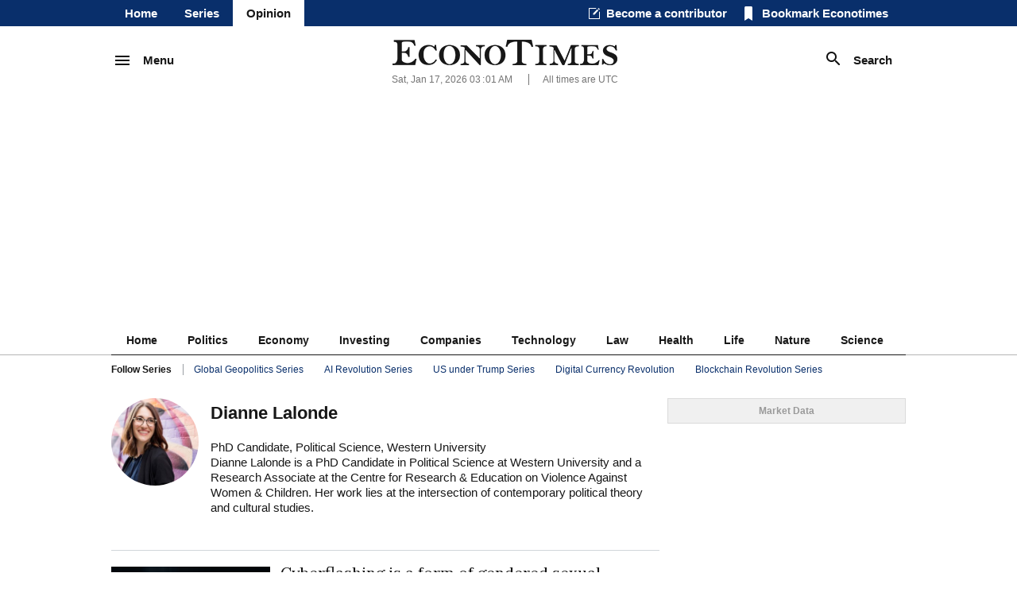

--- FILE ---
content_type: text/html; charset=UTF-8
request_url: https://www.econotimes.com/contributors/6713
body_size: 17444
content:
<!DOCTYPE html>
<html lang="en">
<head>
    <meta charset="utf-8">
    <meta http-equiv="X-UA-Compatible" content="IE=edge"/>
    <title>Breaking News, Business, Financial and Economic News, World News from EconoTimes</title>
            <meta name="Author" content="EconoTimes"/>
        <meta name="Copyright" content="2026 EconoTimes"/>
        <meta name="Keywords" content="Real-Time Economy News, Forex News, Digital Currency News, Economy Research, Economy Commentaries"/>
        <meta name="Description" content="EconoTimes is a fast growing non-partisan source of news and intelligence on global economy and financial markets, providing timely, relevant, and critical insights for market professionals and those who want to make informed investment decisions."/>
        <meta name="news_keywords" content="Life, Insights & Views, In-depth"/>
        <link rel="canonical" href="https://econotimes.com/contributors/6713">
    
    <meta http-equiv="content-language" content="en">
    <meta http-equiv="imagetoolbar" content="no">
    <link rel="shortcut icon" href="https://s1.econotimes.com/assets/images/econotimes/favicon.ico">

    <meta property="article:published_time" content="2024-05-27T06:32:24+00:00">
    <meta name="syndication-source" content="https://econotimes.com/contributors/6713">


            <meta name="robots" content="index, follow"/>
        <meta name="Googlebot-news" content="index, follow"/>
    
            


        <meta property="og:type" content="article">
        <meta property="og:url" content="https://econotimes.com/contributors/6713">
                    <meta property="og:site_name" content="EconoTimes">
            <meta property="og:title" content="Breaking News, Business, Financial and Economic News, World News from EconoTimes">
            <meta property="og:description" content="EconoTimes is a global, independent publication that delivers comprehensive news, analysis, and insights on the economy, finance, and markets. Based in Korea, we offer a unique perspective on global economic issues, combining local expertise with a broader international viewpoint.">
            <meta property="og:image" content="https://www.econotimes.com/assets/images/econotimes/metaDefault2.png"/>

        
                    <meta name="twitter:card" content="summary_large_image">
            <meta name="twitter:site" content="@econodaily">
            <meta name="twitter:creator" content="@econodaily">
            <meta name="twitter:url" content="https://econotimes.com/contributors/6713">
            <meta name="twitter:image" content="https://www.econotimes.com/assets/images/econotimes/metaDefault2.png"/>
            <meta name="twitter:domain" content="www.econotimes.com">
            <meta name="twitter:title" content="Breaking News, Business, Financial and Economic News, World News from EconoTimes">
        
    

            <meta name="bm-site-verification" content="b332d18bd94f3be7d60b4f0e2976d0effa4255c4">
        <meta name="msvalidate.01" content="39D3850F3C9728569FD682F1B89862F7" />
        <meta name="naver-site-verification" content="6d98e26fa9df0d1312847cfe498dae3aed561a0d"/>
        <meta name="serppro-verification" content="RnYcdcCkTI-serp">
        <meta name="coinzilla" content="2a7a09c04fdf69b1bcdc2fdc5092e4e7" />
    
    <meta name="viewport" content="width=device-width, maximum-scale=1.0">

    <script type="text/javascript">
        window.baseUrl = 'https://s1.econotimes.com/assets/js';
        window.urlArgs = '20240419r1';
        var requirejs = {
            baseUrl: window.baseUrl,
            urlArgs: window.urlArgs
        };
    </script>

    <link rel="stylesheet" type="text/css" href="https://s1.econotimes.com/assets/css/econotimes/econoIndex.css?r=20230207r1"/>
    <link rel="stylesheet" type="text/css" href="https://s1.econotimes.com/assets/css/econotimes/econoSectionPage.css?r=20230207r1"/>
    <link rel="stylesheet" type="text/css" href="https://s1.econotimes.com/assets/css/econotimes/econoArchive.css?r=20230207r1"/>
    <link rel="stylesheet" type="text/css" media="(max-width: 1280px)" href="https://s1.econotimes.com/assets/css/econotimes/econoTablet.css?r=20230207r1"/>
    <link rel="stylesheet" type="text/css" href="https://s1.econotimes.com/assets/css/econotimes/promotionBannerV1.css?r=20230207r1"/>

    <!-- test -->
    <link href='https://fonts.googleapis.com/css?family=Lora' rel='stylesheet' type='text/css'>
    <script data-main="apps/www.js" src="https://s1.econotimes.com/assets/js/require.js?r=20240419r1"></script>

    <link rel="stylesheet" type="text/css" href="https://s1.econotimes.com/assets/css/jquery.mCustomScrollbar.css"/>
    <link rel="stylesheet" type="text/css" href="https://s1.econotimes.com/assets/css/owl.carousel.css?r=20230207r1"/>

    
    <link rel="stylesheet" type="text/css" href="https://s1.econotimes.com/assets/css/econotimes/econoListMediaQueries.css?r=20230207r1"/>



    

                    <script async src="https://pagead2.googlesyndication.com/pagead/js/adsbygoogle.js?client=ca-pub-3360944317827036" crossorigin="anonymous"></script>
        
        
        

        
            

        
    



                        

            
            
            <script>(function(w,d, s, id) {if(typeof(w.webpushr)!=='undefined') return;w.webpushr=w.webpushr||function(){(w.webpushr.q=w.webpushr.q||[]).push(arguments)};var js, fjs = d.getElementsByTagName(s)[0];js = d.createElement(s); js.id = id;js.async=1;js.src = "https://cdn.webpushr.com/app.min.js";
                    fjs.parentNode.appendChild(js);}(window,document, 'script', 'webpushr-jssdk'));
                webpushr('setup',{'key':'BE4bO8ipVUkgl4FN1vLnW-qFFCBuunf_IEI2vRjjiiFVg84J_Oha4EHR0hXLwP4Td9DXz9zUFkg1tEIHs2C0nD0' });</script>



            
            


            
            <!-- Google tag (gtag.js) -->
            <script async src="https://www.googletagmanager.com/gtag/js?id=G-R0CLJ4ZZJX"></script>
            <script>
                window.dataLayer = window.dataLayer || [];
                function gtag(){dataLayer.push(arguments);}
                gtag('js', new Date());

                gtag('config', 'G-R0CLJ4ZZJX');
            </script>


            
            

            </head>
<!-- Centered page -->
<body>



    <!---facebook tag--->
    <div id="fb-root"></div>
    <script>
        (function(d, s, id) {
            var js, fjs = d.getElementsByTagName(s)[0];
            if (d.getElementById(id)) return;
            js = d.createElement(s); js.id = id;
            js.src = "//connect.facebook.net/en_US/sdk.js#xfbml=1&version=v2.4";
            fjs.parentNode.insertBefore(js, fjs);
        }(document, 'script', 'facebook-jssdk'));
    </script>
<div id="wrap" >
            <div id="glvHeader">
            <div class="container">
                <ul class="glvMenu">
                    <li ><a rel="nofollow" href="/">Home</a></li>
                    <li ><a rel="nofollow" href="/topics">Series</a></li>                    <li class="current"><a rel="nofollow" href="/contributors">Opinion</a></li>

                    
                </ul>
                <div class="glvMenuScroll hide2">
                    <p class="btn01 fnMenu">
                        <img src="https://s1.econotimes.com/assets/images/econotimes/main/icnMenuWhite.png"><span>Menu</span>
                    </p>
                    <p class="btn01 fnSearch">
                        <img src="https://s1.econotimes.com/assets/images/econotimes/main/icnSearchWhite.png"><span>Search
</span>
                    </p>
                </div>
                <div class="glvFn">
                    <div class="becomeContributor headerLinks">
                        <a rel="nofollow" href="/contribute">Become a contributor</a>
                    </div>
                    <div id="bookmark" class="bookmark headerLinks">
                        Bookmark Econotimes                    </div>
                                            <ul class="snsLinks">
                            <li class="twitter"><a rel="nofollow" href="https://twitter.com/@econodaily" target="_blank"></a></li>
                            <li class="facebook"><a rel="nofollow" href="https://www.facebook.com/pages/EconoTimes/495836430568048" target="_blank"></a></li>
                            <li class="googleplus"><a rel="nofollow" href="https://plus.google.com/+Econotimes" target="_blank"></a></li>
                            <li class="linkedIn"><a rel="nofollow" href="https://www.linkedin.com/company/econotimes" target="_blank"></a></li>
                            <li class="flipboard"><a rel="nofollow" href="https://flipboard.com/@econotimes" target="_blank"></a></li>
                            <li class="soundCloud"><a rel="nofollow" href="https://soundcloud.com/econotimes/" target="_blank"></a></li>
                        </ul>
                                    </div>
            </div>
        </div>
        <div class="headContent">
            <div class="topHeadArea">
                <div class="container table">
                    <div class="tableRow">
                        <div class="fnMenu tableCell">
                            <p class="btn01">
                                <img src="https://s1.econotimes.com/assets/images/econotimes/main/icnMenu.png"><span>Menu</span>
                            </p>
                        </div>
                        <div class="logo tableCell">
                            <div class="logoWrap ">
                                <a rel="nofollow" href="/"><img src="https://s1.econotimes.com/assets/images/econotimes/main/logoEconotimes.png"></a>
                                                            </div>
                            <div class="headInfo">
                                <div class="headInfoText">

                                <span id="nowTime">
                                                                      Sat, Jan 17, 2026 03<span class="colon">:</span>01 AM                                                                 </span>
                                    <span class="timezone">All times are UTC
</span>

                                    

                                </div>
                            </div>
                        </div>
                        <div class="fnSearch tableCell">
                            <p class="btn01">
                                <img src="https://s1.econotimes.com/assets/images/econotimes/main/icnSearch.png"><span>Search
</span>
                            </p>
                        </div>
                    </div>
                </div>
                <div class="mask" id="searchMask"></div>
                <div id="searchArea">
                    <form name="formSearch" action="/search" method="get">
                        <input type="text" name="v" id="globSearch" placeholder="Enter Keyword
"/>
                        <button type="submit" class="searchBtn" name="search">Search
</button>
                    </form>
                </div>
                <div class="glvLineMenu">
                    <div class="container">
                        <ul>
                            <li><a rel="nofollow" href="/">Home</a></li>
                            <li><a rel="nofollow" href="/politics">Politics</a></li>
                            <li><a rel="nofollow" href="/economy">Economy</a></li>
                                                            <li><a rel="nofollow" href="/commentaries">Investing</a></li>
                                                        <li><a rel="nofollow" href="/business">Companies	</a></li>

                                                            <li><a rel="nofollow" href="/technology">Technology	</a></li>
                                <li><a rel="nofollow" href="/law">Law</a></li>
                                <li><a rel="nofollow" href="/health">Health</a></li>
                                <li><a rel="nofollow" href="/life">Life</a></li>
                                <li><a rel="nofollow" href="/nature">Nature</a></li>
                                <li><a rel="nofollow" href="/science">Science</a></li>
                                                    </ul>
                        
                    </div>
                </div>
                <div class="glvStoriesMenu ">
                    <div class="container">
                        <span>Follow Series	</span>
                        <ul>
                                                            <li><a rel="nofollow" href="/topics/global-geopolitics-series">Global Geopolitics Series</a></li>
                                                            <li><a rel="nofollow" href="/topics/artificial-intelligence-series">AI Revolution Series</a></li>
                                                            <li><a rel="nofollow" href="/topics/us-under-trump-series">US under Trump Series</a></li>
                                                            <li><a rel="nofollow" href="/topics/bitcoin-digital-currency-revolution-series">Digital Currency Revolution</a></li>
                                                            <li><a rel="nofollow" href="/topics/blockchain-revolution-series">Blockchain Revolution Series</a></li>
                                                    </ul>
                    </div>
                </div>
                <div class="glvBottomAds">
                                            <div class="container">
                                                                                                
                                                                                    </div>
                                    </div>
            </div>
        </div>
        <div class="mask" id="displayMask"></div>
    
    <div class="navWrap" id="navWrap">
        <div class="nav">
            <div id="navHide">
                <div class="navHideWrap"><img src="https://s1.econotimes.com/assets/images/econotimes/btnClose_v2.png" alt=""></div>
            </div>
            <div class="navScroll">
                <ul class="category">






                    <li class="topNav"><a rel="nofollow" href="/">News <img src="https://s1.econotimes.com/assets/images/econotimes/icnArrowDown.png" alt=""></a></li>
                    <li class="subNav"><a rel="nofollow" href="/economy">Economy <img src="https://s1.econotimes.com/assets/images/econotimes/icnNavArrow.png" alt="" ></a></li>
                    <li class="subNav"><a rel="nofollow" href="/central-bank">Central Banks	 <img src="https://s1.econotimes.com/assets/images/econotimes/icnNavArrow.png" alt=""></a></li>

                                            <li class="subNav"><a rel="nofollow" href="/commentaries">Investing<img src="https://s1.econotimes.com/assets/images/econotimes/icnNavArrow.png" alt=""></a></li>
                                        <li class="subNav"><a rel="nofollow" href="/research">Research <img src="https://s1.econotimes.com/assets/images/econotimes/icnNavArrow.png" alt=""></a></li>
                    <li class="subNav"><a rel="nofollow" href="/roundups">Roundups	 <img src="https://s1.econotimes.com/assets/images/econotimes/icnNavArrow.png" alt=""></a></li>
                    <li class="subNav"><a rel="nofollow" href="/digital-currency">Digital Currency	 <img src="https://s1.econotimes.com/assets/images/econotimes/icnNavArrow.png" alt=""></a></li>
                    <li class="subNav"><a rel="nofollow" href="/insights">Insights <img src="https://s1.econotimes.com/assets/images/econotimes/icnNavArrow.png" alt=""></a></li>
                    <li class="subNav"><a rel="nofollow" href="/technical-analysis">Technical Analysis	 <img src="https://s1.econotimes.com/assets/images/econotimes/icnNavArrow.png" alt=""></a></li>
                    <li class="subNav "><a rel="nofollow" href="/technology">Technology	 <img src="https://s1.econotimes.com/assets/images/econotimes/icnNavArrow.png" alt=""></a></li>
                    <li class="subNav"><a rel="nofollow" href="/business">Business <img src="https://s1.econotimes.com/assets/images/econotimes/icnNavArrow.png" alt=""></a></li>
                    <li class="subNav "><a rel="nofollow" href="/law">Law <img src="https://s1.econotimes.com/assets/images/econotimes/icnNavArrow.png" alt=""></a></li>
                    <li class="subNav "><a rel="nofollow" href="/health">Health <img src="https://s1.econotimes.com/assets/images/econotimes/icnNavArrow.png" alt=""></a></li>
                    <li class="subNav "><a rel="nofollow" href="/nature">Nature <img src="https://s1.econotimes.com/assets/images/econotimes/icnNavArrow.png" alt=""></a></li>
                    <li class="subNav "><a rel="nofollow" href="/fintech">Fintech <img src="https://s1.econotimes.com/assets/images/econotimes/icnNavArrow.png" alt=""></a></li>
                    <li class="subNav "><a rel="nofollow" href="/science">Science <img src="https://s1.econotimes.com/assets/images/econotimes/icnNavArrow.png" alt=""></a></li>
                    
                                                            <li class="topNav "><a rel="nofollow" href="/topics">Topic <img src="https://s1.econotimes.com/assets/images/econotimes/icnNavArrow.png" alt=""></a></li>
                    <li class="topNav"><a rel="nofollow" href="/contributors">Opinions <img src="https://s1.econotimes.com/assets/images/econotimes/icnNavArrow.png" alt=""></a></li>






                </ul>
                <ul class="service">
                    <li><a rel="nofollow" href="/about">About us</a></li>
                    <li><a rel="nofollow" href="/advertise">Advertise With Us	</a></li>
                    <li><a rel="nofollow" href="/contribute">Contribute	</a></li>
                    <li><a rel="nofollow" href="/contact">Contact us	</a></li>
                    <li><a rel="nofollow" href="http://www.fxwirepro.com/" target="_blank">Institutional Service	</a></li>
                </ul>
                <ul class="policy">
                    <li><a rel="nofollow" href="/policy">Privacy Policy	</a></li>
                    <li><a rel="nofollow" href="/terms">Terms of Service	</a></li>
                    <li><a rel="nofollow" href="/disclaimer">Disclaimer	</a></li>
                </ul>
                <ul class="copy">
                    <li>&copy;Econometrics LLC <span class="year"></span>. All Rights Reserved.			</li>
                </ul>
            </div>
        </div>
    </div>
    

    <!--content-->
    

    <div class=" container  ">
                                    <div class="viewAdBanner viewAdBannerLeft">
                                    </div>
                            <div class="viewSectionWrap">
            <div id="sectionFrame">

                
    <div id="archivePage">
    
    
            <div class="contributorInfo">
            <div class="contributorImg">
                                    <img src="https://f1.econotimes.com/2018/08/0segfjj9wx.jpg" alt="Dianne Lalonde">
                            </div>
            <div class="contributorDescribe">
                <h2>Dianne Lalonde</h2>
                <p>PhD Candidate, Political Science, Western University<br />
Dianne Lalonde is a PhD Candidate in Political Science at Western University and a Research Associate at the Centre for Research & Education on Violence Against Women & Children. Her work lies at the intersection of contemporary political theory and cultural studies.<br />
<br />
</p>
            </div>
        </div>
        
            <div class="archiveArticles">
            <div class="index">
                                                            <div class="articleList articleWrap">
                                                                                        <a rel="nofollow" href="/Cyberflashing-is-a-form-of-gendered-sexual-violence-that-must-be-taken-seriously-1678377"><div class="imgWrap"><img src="https://f1.econotimes.com/2024/05/dxzgpb6urb_th_200x140.jpg" ></div></a>
                                                        <p class="title">
                                                                <a rel="nofollow" href="/Cyberflashing-is-a-form-of-gendered-sexual-violence-that-must-be-taken-seriously-1678377">Cyberflashing is a form of gendered sexual violence that must be taken seriously</a>
                                                            </p>
                            <p class="time">
                                May 27, 2024 06:32 am UTC<span>|</span>

                                                                    <span class="category"><a rel="nofollow" href="/insights">Insights & Views</a></span>                                                                     <span class="category"><a rel="nofollow" href="/life">Life</a></span>                                                                 
                            </p>
                            <p class="articleContent">
                                Sexting  sending sexually suggestive or explicit messages and images  is now a widespread practice, and can be a healthy way to express and explore sexuality. However, there is a need to distinguish between consensual...                            </p>
                        </div>
                                                </div>
        </div>
        <div class="paging"><span class="on " style="font-weight:bold;">1</span>&nbsp;</div>
        
        

        <div class="bigCategorySection sectionborderTop">
            <p class="sectionTitle"><a rel="nofollow" href="/economy">Economy <img src="https://s1.econotimes.com/assets/images/econotimes/main/icnTitleArrowBlue.png" alt=""></a></p>

                                                <div class="categoryTop">
                        <p class="title">
                                                        <a rel="nofollow" href="/US-Denies-Plans-to-Use-Venezuelan-Oil-to-Refill-Strategic-Petroleum-Reserve-1731173">U.S. Denies Plans to Use Venezuelan Oil to Refill Strategic Petroleum Reserve</a>
                                                    </p>
                        <div class="articleContent">
                            <a rel="nofollow" href="/US-Denies-Plans-to-Use-Venezuelan-Oil-to-Refill-Strategic-Petroleum-Reserve-1731173"><div class="imgWrap"><img src="https://f1.econotimes.com/2025/01/eh14vuz0gl.jpg" class="articleImg"></div></a>                            The U.S. Department of Energy has denied reports that the federal government is considering using Venezuelan oil in an exchange with American oil companies to help refill the Strategic Petroleum Reserve (SPR). On Friday, a...                        </div>
                                            </div>

                                                                                                <div class="categorySubChil">
                        <p class="title">
                                                        <a rel="nofollow" href="/US-Moves-to-Expand-Chevron-License-and-Control-Venezuelan-Oil-Sales-1731164">U.S. Moves to Expand Chevron License and Control Venezuelan Oil Sales</a>
                                                    </p>
                        <div class="articleContent">
                            <a rel="nofollow" href="/US-Moves-to-Expand-Chevron-License-and-Control-Venezuelan-Oil-Sales-1731164"><div class="imgWrap"><img src="https://f1.econotimes.com/2021/02/2r4vk9i0qq_th_70x46.jpg" class="articleImg"></div></a>                            The United States is accelerating efforts to grant Chevron an expanded license for oil production in Venezuela, a move that could significantly reshape the countrys energy sector and global oil markets. U.S. Energy...</div>
                    </div>
                                                                                <div class="categorySubChil">
                        <p class="title">
                                                        <a rel="nofollow" href="/US-Stocks-Finish-Nearly-Flat-as-Earnings-Season-Begins-and-Investors-Eye-Volatility-1731163">U.S. Stocks Finish Nearly Flat as Earnings Season Begins and Investors Eye Volatility</a>
                                                    </p>
                        <div class="articleContent">
                            <a rel="nofollow" href="/US-Stocks-Finish-Nearly-Flat-as-Earnings-Season-Begins-and-Investors-Eye-Volatility-1731163"><div class="imgWrap"><img src="https://f1.econotimes.com/2025/01/7agfauf0j1_th_70x46.jpg" class="articleImg"></div></a>                            U.S. stocks ended nearly flat on Friday after a choppy trading session, as investors remained cautious ahead of a long holiday weekend and the early stages of fourth-quarter earnings season. Despite modest daily moves, all...</div>
                    </div>
                                                                                <div class="categorySubChil">
                        <p class="title bigTitle">
                                                        <a rel="nofollow" href="/Australia-Treasurer-Backs-RBA-Governors-Support-for-Fed-Chair-Jerome-Powell-Amid-Independence-Concerns-1731120">Australia Treasurer Backs RBA Governor’s Support for Fed Chair Jerome Powell Amid Independence Concerns</a>
                                                    </p>
                        <div class="articleContent">
                                                        Australias Treasurer Jim Chalmers has publicly backed Reserve Bank of Australia (RBA) Governor Michele Bullock after she joined a group of global central bank leaders in expressing solidarity with U.S. Federal Reserve...</div>
                    </div>
                                                                                <div class="categorySubChil">
                        <p class="title">
                                                        <a rel="nofollow" href="/Asian-Currencies-Trade-Narrowly-as-US-Dollar-Holds-Near-Six-Week-High-on-Strong-Data-1731118">Asian Currencies Trade Narrowly as US Dollar Holds Near Six-Week High on Strong Data</a>
                                                    </p>
                        <div class="articleContent">
                            <a rel="nofollow" href="/Asian-Currencies-Trade-Narrowly-as-US-Dollar-Holds-Near-Six-Week-High-on-Strong-Data-1731118"><div class="imgWrap"><img src="https://f1.econotimes.com/2025/02/q6m9c6k77b_th_70x46.jpg" class="articleImg"></div></a>                            Most Asian currencies traded within tight ranges on Friday, while the U.S. dollar remained firm near a six-week high, supported by strong U.S. economic data and fading expectations for imminent Federal Reserve rate cuts....</div>
                    </div>
                                    </div>
        <div class="bigCategorySection sectionborderTop">
            
                            
                <p class="sectionTitle"><a rel="nofollow" href="/politics">Politics <img src="https://s1.econotimes.com/assets/images/econotimes/main/icnTitleArrowBlue.png" alt=""></a></p>

                                                            <div class="categoryTop">
                            <p class="title">
                                                                <a rel="nofollow" href="/Trump-Expands-Investment-Portfolio-With-100M-Bond-Purchases-Amid-Conflict-Questions-1731177">Trump Expands Investment Portfolio With $100M Bond Purchases Amid Conflict Questions</a>
                                                            </p>
                            <div class="articleContent">
                                <a rel="nofollow" href="/Trump-Expands-Investment-Portfolio-With-100M-Bond-Purchases-Amid-Conflict-Questions-1731177"><div class="imgWrap"><img src="https://f1.econotimes.com/2025/04/7w32dtkpnl.jpg" class="articleImg"></div></a>                                U.S. President Donald Trump disclosed the purchase of nearly $100 million in municipal and corporate bonds between mid-November and late December, according to newly released financial filings. The disclosures, posted late...                            </div>
                                                    </div>

                                                                                                                        <div class="categorySubChil">
                            <p class="title">
                                                                <a rel="nofollow" href="/White-House-Pressures-PJM-to-Act-as-Data-Center-Energy-Demand-Threatens-Grid-Reliability-1731176">White House Pressures PJM to Act as Data Center Energy Demand Threatens Grid Reliability</a>
                                                            </p>
                            <div class="articleContent">
                                <a rel="nofollow" href="/White-House-Pressures-PJM-to-Act-as-Data-Center-Energy-Demand-Threatens-Grid-Reliability-1731176"><div class="imgWrap"><img src="https://f1.econotimes.com/2025/02/zym92bwmqv_th_70x46.jpg" class="articleImg"></div></a>                                The White House has urged PJM Interconnection, the largest electric grid operator in the United States, to hold an emergency power auction to prevent rolling blackouts as electricity demand from data centers accelerates...</div>
                        </div>
                                                                                                    <div class="categorySubChil">
                            <p class="title">
                                                                <a rel="nofollow" href="/Trump-Announces-Board-of-Peace-to-Oversee-Transitional-Governance-of-Gaza-1731169">Trump Announces “Board of Peace” to Oversee Transitional Governance of Gaza</a>
                                                            </p>
                            <div class="articleContent">
                                <a rel="nofollow" href="/Trump-Announces-Board-of-Peace-to-Oversee-Transitional-Governance-of-Gaza-1731169"><div class="imgWrap"><img src="https://f1.econotimes.com/2025/09/7bk7eo3tiw_th_70x46.jpg" class="articleImg"></div></a>                                The White House on Friday officially announced the members of the so-called Board of Peace, a new international body proposed under President Donald Trumps plan to supervise the temporary governance of Gaza. The...</div>
                        </div>
                                                                                                    <div class="categorySubChil">
                            <p class="title">
                                                                <a rel="nofollow" href="/Ukraine-Seeks-US-Security-Guarantees-and-Post-War-Recovery-Deal-Ahead-of-Davos-Talks-1731167">Ukraine Seeks U.S. Security Guarantees and Post-War Recovery Deal Ahead of Davos Talks</a>
                                                            </p>
                            <div class="articleContent">
                                <a rel="nofollow" href="/Ukraine-Seeks-US-Security-Guarantees-and-Post-War-Recovery-Deal-Ahead-of-Davos-Talks-1731167"><div class="imgWrap"><img src="https://f1.econotimes.com/2025/02/dcxnyvc614_th_70x46.jpg" class="articleImg"></div></a>                                A Ukrainian delegation is traveling to the United States for high-level talks on security guarantees and a large-scale post-war recovery package, President Volodymyr Zelenskiy announced, expressing optimism that key...</div>
                        </div>
                                                                                                    <div class="categorySubChil">
                            <p class="title">
                                                                <a rel="nofollow" href="/FAA-Issues-60-Day-Flight-Warnings-Over-Central-and-South-America-Amid-Rising-Military-Tensions-1731166">FAA Issues 60-Day Flight Warnings Over Central and South America Amid Rising Military Tensions</a>
                                                            </p>
                            <div class="articleContent">
                                <a rel="nofollow" href="/FAA-Issues-60-Day-Flight-Warnings-Over-Central-and-South-America-Amid-Rising-Military-Tensions-1731166"><div class="imgWrap"><img src="https://f1.econotimes.com/2025/06/tic8n1hfot_th_70x46.jpg" class="articleImg"></div></a>                                The U.S. Federal Aviation Administration (FAA) has issued a series of aviation safety warnings urging airlines to exercise heightened caution when flying over Central America, parts of South America, and nearby oceanic...</div>
                        </div>
                                                        </div>
        <div class="bigCategorySection sectionborderTop">
                            
                <p class="sectionTitle"><a rel="nofollow" href="/science">Science <img src="https://s1.econotimes.com/assets/images/econotimes/main/icnTitleArrowBlue.png" alt=""></a></p>

                                                            <div class="categoryTop">
                            <p class="title">
                                                                <a rel="nofollow" href="/NASA-and-SpaceX-Target-Crew-11-Undocking-From-ISS-Amid-Medical-Concern-1730615">NASA and SpaceX Target Crew-11 Undocking From ISS Amid Medical Concern</a>
                                                            </p>
                            <div class="articleContent">
                                <a rel="nofollow" href="/NASA-and-SpaceX-Target-Crew-11-Undocking-From-ISS-Amid-Medical-Concern-1730615"><div class="imgWrap"><img src="https://f1.econotimes.com/2025/03/pe6cki5rxc.jpg" class="articleImg"></div></a>                                NASA has confirmed that the agency, in coordination with SpaceX, is targeting no earlier than 5 p.m. Eastern Time (2200 GMT) on Wednesday, January 14, for the undocking of the SpaceX Crew-11 mission from the International...                            </div>
                                                    </div>

                                                                                                                        <div class="categorySubChil">
                            <p class="title">
                                                                <a rel="nofollow" href="/Neuralink-Plans-High-Volume-Brain-Implant-Production-and-Fully-Automated-Surgery-by-2026-1729950">Neuralink Plans High-Volume Brain Implant Production and Fully Automated Surgery by 2026</a>
                                                            </p>
                            <div class="articleContent">
                                <a rel="nofollow" href="/Neuralink-Plans-High-Volume-Brain-Implant-Production-and-Fully-Automated-Surgery-by-2026-1729950"><div class="imgWrap"><img src="https://f1.econotimes.com/2024/02/8ndpmlqj37_th_70x46.jpg" class="articleImg"></div></a>                                Elon Musks brain-computer interface company Neuralink is preparing for a major expansion, announcing plans to begin high-volume production of its brain implant devices and transition to a fully automated surgical procedure...</div>
                        </div>
                                                                                                    <div class="categorySubChil">
                            <p class="title">
                                                                <a rel="nofollow" href="/Jared-Isaacman-Confirmed-as-NASA-Administrator-Becomes-15th-Leader-of-US-Space-Agency-1728999">Jared Isaacman Confirmed as NASA Administrator, Becomes 15th Leader of U.S. Space Agency</a>
                                                            </p>
                            <div class="articleContent">
                                <a rel="nofollow" href="/Jared-Isaacman-Confirmed-as-NASA-Administrator-Becomes-15th-Leader-of-US-Space-Agency-1728999"><div class="imgWrap"><img src="https://f1.econotimes.com/2025/03/pe6cki5rxc_th_70x46.jpg" class="articleImg"></div></a>                                The U.S. Senate has officially confirmed billionaire private astronaut Jared Isaacman as the new NASA administrator, making him the 15th leader in the agencys history. The confirmation, which took place on Wednesday, marks...</div>
                        </div>
                                                                                                    <div class="categorySubChil">
                            <p class="title">
                                                                <a rel="nofollow" href="/Senate-Sets-December-8-Vote-on-Trumps-NASA-Nominee-Jared-Isaacman-1727482">Senate Sets December 8 Vote on Trump’s NASA Nominee Jared Isaacman</a>
                                                            </p>
                            <div class="articleContent">
                                <a rel="nofollow" href="/Senate-Sets-December-8-Vote-on-Trumps-NASA-Nominee-Jared-Isaacman-1727482"><div class="imgWrap"><img src="https://f1.econotimes.com/2025/03/pe6cki5rxc_th_70x46.jpg" class="articleImg"></div></a>                                The U.S. Senate Commerce Committee announced it will vote on December 8 on President Donald Trumps renewed nomination of private astronaut and tech entrepreneur Jared Isaacman to lead NASA. Isaacman, known for his...</div>
                        </div>
                                                                                                    <div class="categorySubChil">
                            <p class="title">
                                                                <a rel="nofollow" href="/NASA-Cuts-Boeing-Starliner-Missions-as-SpaceX-Pulls-Ahead-1726850">NASA Cuts Boeing Starliner Missions as SpaceX Pulls Ahead</a>
                                                            </p>
                            <div class="articleContent">
                                <a rel="nofollow" href="/NASA-Cuts-Boeing-Starliner-Missions-as-SpaceX-Pulls-Ahead-1726850"><div class="imgWrap"><img src="https://f1.econotimes.com/2025/03/pe6cki5rxc_th_70x46.jpg" class="articleImg"></div></a>                                NASA has significantly scaled back Boeings Starliner program after years of technical issues and delays, announcing that the next Starliner mission to the International Space Station (ISS) will fly without astronauts. The...</div>
                        </div>
                                                        </div>
        <div class="bigCategorySection sectionborderTop">
                            
                <p class="sectionTitle"><a rel="nofollow" href="/technology">Technology	 <img src="https://s1.econotimes.com/assets/images/econotimes/main/icnTitleArrowBlue.png" alt=""></a></p>

                                                            <div class="categoryTop">
                            <p class="title">
                                                                <a rel="nofollow" href="/China-Halts-Shipments-of-Nvidia-H200-AI-Chips-Forcing-Suppliers-to-Pause-Production-1731178">China Halts Shipments of Nvidia H200 AI Chips, Forcing Suppliers to Pause Production</a>
                                                            </p>
                            <div class="articleContent">
                                <a rel="nofollow" href="/China-Halts-Shipments-of-Nvidia-H200-AI-Chips-Forcing-Suppliers-to-Pause-Production-1731178"><div class="imgWrap"><img src="https://f1.econotimes.com/2025/01/9xnwopi7f3.jpg" class="articleImg"></div></a>                                Suppliers producing key components for Nvidias H200 artificial intelligence chips have reportedly paused production after Chinese customs authorities blocked shipments of the newly approved AI processors from entering...                            </div>
                                                    </div>
                                                                                                                        <div class="categorySubChil">
                            <p class="title">
                                                                <a rel="nofollow" href="/California-Attorney-General-Orders-xAI-to-Halt-Illegal-Grok-Deepfake-Imagery-1731175">California Attorney General Orders xAI to Halt Illegal Grok Deepfake Imagery</a>
                                                            </p>
                            <div class="articleContent">
                                <a rel="nofollow" href="/California-Attorney-General-Orders-xAI-to-Halt-Illegal-Grok-Deepfake-Imagery-1731175"><div class="imgWrap"><img src="https://f1.econotimes.com/2025/02/q2szyaykml_th_70x46.png" class="articleImg"></div></a>                                California Attorney General Robert Bonta has issued a cease-and-desist letter to Elon Musks artificial intelligence company xAI, demanding an immediate stop to the creation and distribution of AI-generated nonconsensual...</div>
                        </div>
                                                                                                    <div class="categorySubChil">
                            <p class="title">
                                                                <a rel="nofollow" href="/TikTok-Expands-AI-Age-Detection-Technology-Across-Europe-Amid-Rising-Regulatory-Pressure-1731174">TikTok Expands AI Age-Detection Technology Across Europe Amid Rising Regulatory Pressure</a>
                                                            </p>
                            <div class="articleContent">
                                <a rel="nofollow" href="/TikTok-Expands-AI-Age-Detection-Technology-Across-Europe-Amid-Rising-Regulatory-Pressure-1731174"><div class="imgWrap"><img src="https://f1.econotimes.com/2025/01/ekh0td1yza_th_70x46.jpg" class="articleImg"></div></a>                                TikTok is set to roll out new age-detection technology across Europe in the coming weeks, as the popular social media platform faces increasing regulatory scrutiny over child safety and age verification. The move follows a...</div>
                        </div>
                                                                                                    <div class="categorySubChil">
                            <p class="title">
                                                                <a rel="nofollow" href="/Google-Seeks-Delay-on-Data-Sharing-Order-as-It-Appeals-Landmark-Antitrust-Ruling-1731162">Google Seeks Delay on Data-Sharing Order as It Appeals Landmark Antitrust Ruling</a>
                                                            </p>
                            <div class="articleContent">
                                <a rel="nofollow" href="/Google-Seeks-Delay-on-Data-Sharing-Order-as-It-Appeals-Landmark-Antitrust-Ruling-1731162"><div class="imgWrap"><img src="https://f1.econotimes.com/2025/02/42wm89k733_th_70x46.jpg" class="articleImg"></div></a>                                Alphabets Google has asked a federal judge to delay enforcing a key part of a landmark antitrust ruling that would require the company to share valuable search data with rivals, according to court filings submitted on...</div>
                        </div>
                                                                                                    <div class="categorySubChil">
                            <p class="title">
                                                                <a rel="nofollow" href="/Anthropic-Appoints-Former-Microsoft-Executive-Irina-Ghose-to-Lead-India-Expansion-1731122">Anthropic Appoints Former Microsoft Executive Irina Ghose to Lead India Expansion</a>
                                                            </p>
                            <div class="articleContent">
                                <a rel="nofollow" href="/Anthropic-Appoints-Former-Microsoft-Executive-Irina-Ghose-to-Lead-India-Expansion-1731122"><div class="imgWrap"><img src="https://f1.econotimes.com/2016/11/jmd7rhc388_th_70x46.jpg" class="articleImg"></div></a>                                Artificial intelligence startup Anthropic has appointed former Microsoft executive Irina Ghose as its Managing Director of India, signaling a major push into one of the worlds fastest-growing AI markets. The appointment...</div>
                        </div>
                                                        </div>
                

            <div class="smallCategoryWrap sectionborderTop">
            <div class="categoryRow">
                                    <div class="smallCategory">
                        <p class="sectionTitle "><a rel="nofollow" href="/digital-currency">Digital Currency <img src="https://s1.econotimes.com/assets/images/econotimes/main/icnTitleArrowBlue.png" alt=""></a></p>
                                                                            <div class="categoryTop articleWrap">
                                <div class="imgWrap"><img src="https://f1.econotimes.com/2026/01/ufljunuoc2.png" class="articleImg"></div>                                <p class="title">
                                    <a rel="nofollow" href="/FxWirePro-Major-Crypto-levels-and-bias-summary-1730971">
                                                                                FxWirePro- Major Crypto levels and bias summary                                                                            </a>
                                </p>
                            </div>
                                                                                <div class="onlyHeadline articleWrap">
                                                                <p class="title">
                                    <a rel="nofollow" href="/Bitdeer-Overtakes-MARA-Surging-to-1-Public-Bitcoin-Miner-with-71-EH-s-Hashrate-Dominance-1730952">
                                                                                Bitdeer Overtakes MARA: Surging to #1 Public Bitcoin Miner with 71 EH/s Hashrate Dominance                                                                            </a>
                                </p>
                            </div>
                                                                                <div class="onlyHeadline articleWrap">
                                                                <p class="title">
                                    <a rel="nofollow" href="/Whale-Feeding-Frenzy-Altcoin-Accumulation-Surges-in-January-2026-Amid-Market-Rebound-1730926">
                                                                                Whale Feeding Frenzy: Altcoin Accumulation Surges in January 2026 Amid Market Rebound                                                                            </a>
                                </p>
                            </div>
                                                                                                                                    </div>
                                                    <div class="smallCategory">
                        <p class="sectionTitle "><a rel="nofollow" href="/law">Law <img src="https://s1.econotimes.com/assets/images/econotimes/main/icnTitleArrowBlue.png" alt=""></a></p>
                                                                            <div class="categoryTop articleWrap">
                                <div class="imgWrap"><img src="https://f1.econotimes.com/2025/03/nmvxnc7v9y.jpg" class="articleImg"></div>                                <p class="title">
                                    <a rel="nofollow" href="/Federal-Judge-Clears-Way-for-Jury-Trial-in-Elon-Musks-Fraud-Lawsuit-Against-OpenAI-and-Microsoft-1731106">
                                                                                Federal Judge Clears Way for Jury Trial in Elon Musk’s Fraud Lawsuit Against OpenAI and Microsoft                                                                            </a>
                                </p>
                            </div>
                                                                                <div class="onlyHeadline articleWrap">
                                                                <p class="title">
                                    <a rel="nofollow" href="/Former-South-Korean-President-Yoon-Suk-Yeol-Faces-Historic-Court-Ruling-Over-Failed-Martial-Law-Attempt-1731105">
                                                                                Former South Korean President Yoon Suk Yeol Faces Historic Court Ruling Over Failed Martial Law Attempt                                                                            </a>
                                </p>
                            </div>
                                                                                <div class="onlyHeadline articleWrap">
                                                                <p class="title">
                                    <a rel="nofollow" href="/Publishers-Seek-to-Join-Lawsuit-Against-Google-Over-Alleged-AI-Copyright-Infringement-1731104">
                                                                                Publishers Seek to Join Lawsuit Against Google Over Alleged AI Copyright Infringement                                                                            </a>
                                </p>
                            </div>
                                                                                                                                    </div>
                
                                    <div class="smallCategory">
                        <p class="sectionTitle "><a rel="nofollow" href="/life">Life <img src="https://s1.econotimes.com/assets/images/econotimes/main/icnTitleArrowBlue.png" alt=""></a></p>
                                                                            <div class="categoryTop articleWrap">
                                <div class="imgWrap"><img src="https://f1.econotimes.com/2025/05/ralq3kvyya.jpg" class="articleImg"></div>                                <p class="title">
                                    <a rel="nofollow" href="/Can-your-cat-recognise-you-by-scent-New-study-shows-its-likely-1711647">
                                                                                Can your cat recognise you by scent? New study shows it’s likely                                                                            </a>
                                </p>
                            </div>
                                                                                <div class="onlyHeadline articleWrap">
                                                                <p class="title">
                                    <a rel="nofollow" href="/Disaster-or-digital-spectacle-The-dangers-of-using-floods-to-create-social-media-content-1711177">
                                                                                Disaster or digital spectacle? The dangers of using floods to create social media content                                                                            </a>
                                </p>
                            </div>
                                                                                <div class="onlyHeadline articleWrap">
                                                                <p class="title">
                                    <a rel="nofollow" href="/Why-a-rip-off-degree-might-be-worth-the-money-after-all--research-study-1711125">
                                                                                Why a ‘rip-off’ degree might be worth the money after all – research study                                                                            </a>
                                </p>
                            </div>
                                                                                                                                    </div>
                            </div>

            <div class="categoryRow">
                                    <div class="smallCategory">
                        <p class="sectionTitle "><a rel="nofollow" href="/nature">Nature <img src="https://s1.econotimes.com/assets/images/econotimes/main/icnTitleArrowBlue.png" alt=""></a></p>
                                                                            <div class="categoryTop articleWrap">
                                <div class="imgWrap"><img src="https://f1.econotimes.com/2025/05/qjlj4ks2qq.jpg" class="articleImg"></div>                                <p class="title">
                                    <a rel="nofollow" href="/GesiaPlatform-Launches-Carbon-Neutral-Lifestyle-App-Net-Zero-Heroes-1711864">
                                                                                GesiaPlatform Launches Carbon-Neutral Lifestyle App ‘Net Zero Heroes’                                                                            </a>
                                </p>
                            </div>
                                                                                <div class="onlyHeadline articleWrap">
                                                                <p class="title">
                                    <a rel="nofollow" href="/How-to-create-a-thriving-forest-not-box-checking-tree-cover-1711497">
                                                                                How to create a thriving forest, not box-checking ‘tree cover’                                                                            </a>
                                </p>
                            </div>
                                                                                <div class="onlyHeadline articleWrap">
                                                                <p class="title">
                                    <a rel="nofollow" href="/How-ongoing-deforestation-is-rooted-in-colonialism-and-its-management-practices-1711511">
                                                                                How ongoing deforestation is rooted in colonialism and its management practices                                                                            </a>
                                </p>
                            </div>
                                                                                                                                    </div>
                                                    <div class="smallCategory">
                        <p class="sectionTitle "><a rel="nofollow" href="/sports">Sports <img src="https://s1.econotimes.com/assets/images/econotimes/main/icnTitleArrowBlue.png" alt=""></a></p>
                                                                            <div class="categoryTop articleWrap">
                                <div class="imgWrap"><img src="https://f1.econotimes.com/2022/11/ou66jetuty.jpg" class="articleImg"></div>                                <p class="title">
                                    <a rel="nofollow" href="/US-Plans-115-Million-Counter-Drone-Investment-to-Secure-FIFA-World-Cup-and-Major-National-Events-1730770">
                                                                                U.S. Plans $115 Million Counter-Drone Investment to Secure FIFA World Cup and Major National Events                                                                            </a>
                                </p>
                            </div>
                                                                                <div class="onlyHeadline articleWrap">
                                                                <p class="title">
                                    <a rel="nofollow" href="/Trump-Urges-Hall-of-Fame-Induction-for-Roger-Clemens-Amid-Renewed-Debate-1727957">
                                                                                Trump Urges Hall of Fame Induction for Roger Clemens Amid Renewed Debate                                                                            </a>
                                </p>
                            </div>
                                                                                <div class="onlyHeadline articleWrap">
                                                                <p class="title">
                                    <a rel="nofollow" href="/NBA-Returns-to-China-with-Alibaba-Partnership-and-Historic-Macau-Games-1722786">
                                                                                NBA Returns to China with Alibaba Partnership and Historic Macau Games                                                                            </a>
                                </p>
                            </div>
                                                                                                                                    </div>
                                                    <div class="smallCategory">
                        <p class="sectionTitle "><a rel="nofollow" href="technical-analysis">Technical Analysis <img src="https://s1.econotimes.com/assets/images/econotimes/main/icnTitleArrowBlue.png" alt=""></a></p>
                                                                            <div class="categoryTop articleWrap">
                                <div class="imgWrap"><img src="https://f1.econotimes.com/2026/01/p37nir62jw.jpg" class="articleImg"></div>                                <p class="title">
                                    <a rel="nofollow" href="/FxWirePro-GBP-NZD-outlook-weaker-on-renewed-downside-pressure-1731171">
                                                                                FxWirePro:   GBP/NZD outlook weaker on renewed downside pressure                                                                            </a>
                                </p>
                            </div>
                                                                                <div class="onlyHeadline articleWrap">
                                                                <p class="title">
                                    <a rel="nofollow" href="/FxWirePro-EUR-NZD-dips-below-lower-range-bearish-bias-increases-1731170">
                                                                                FxWirePro: EUR/ NZD dips below lower range, bearish bias increases                                                                            </a>
                                </p>
                            </div>
                                                                                <div class="onlyHeadline articleWrap">
                                                                <p class="title">
                                    <a rel="nofollow" href="/FxWirePro-USD-CAD-sustains-gains-as-uptrend-remains-strong-1731159">
                                                                                FxWirePro: USD/CAD sustains gains as uptrend remains strong                                                                            </a>
                                </p>
                            </div>
                                                                                                                                    </div>
                            </div>
        </div>
    </div>


            </div>
            <div class="rightSection">
                                

                                    
                                <div id="liveUpdate" class="liveUpdate">
                    <ul class="tabMenu">
                        
                        <li class="pointer" data-tab="#marketData">Market Data	</li>
                    </ul>
                    
                    

                    
                    <div id="marketData" class="tabBox ui-state-active">
                        <div id="widget">
                                                            

                                <!-- TradingView Widget BEGIN -->
                                <div class="tradingview-widget-container">
                                    <div class="tradingview-widget-container__widget"></div>
                                    <div class="tradingview-widget-copyright"><a href="https://www.tradingview.com" rel="noopener" target="_blank"><span class="blue-text">Market Data</span></a> by TradingView</div>
                                    <script type="text/javascript" src="https://s3.tradingview.com/external-embedding/embed-widget-market-overview.js" async>
                                        {
                                            "colorTheme": "light",
                                            "dateRange": "3m",
                                            "showChart": true,
                                            "locale": "en",
                                            "largeChartUrl": "",
                                            "isTransparent": false,
                                            "width": "300",
                                            "height": "424",
                                            "plotLineColorGrowing": "rgba(33, 150, 243, 1)",
                                            "plotLineColorFalling": "rgba(33, 150, 243, 1)",
                                            "gridLineColor": "rgba(233, 233, 234, 1)",
                                            "scaleFontColor": "rgba(120, 123, 134, 1)",
                                            "belowLineFillColorGrowing": "rgba(33, 150, 243, 0.12)",
                                            "belowLineFillColorFalling": "rgba(33, 150, 243, 0.12)",
                                            "symbolActiveColor": "rgba(33, 150, 243, 0.12)",
                                            "tabs": [
                                            {
                                                "title": "Indices",
                                                "symbols": [
                                                    {
                                                        "s": "OANDA:SPX500USD",
                                                        "d": "S&P 500"
                                                    },
                                                    {
                                                        "s": "OANDA:NAS100USD",
                                                        "d": "Nasdaq 100"
                                                    },
                                                    {
                                                        "s": "FOREXCOM:DJI",
                                                        "d": "Dow 30"
                                                    },
                                                    {
                                                        "s": "INDEX:NKY",
                                                        "d": "Nikkei 225"
                                                    },
                                                    {
                                                        "s": "INDEX:DEU30",
                                                        "d": "DAX Index"
                                                    },
                                                    {
                                                        "s": "OANDA:UK100GBP",
                                                        "d": "FTSE 100"
                                                    }
                                                ],
                                                "originalTitle": "Indices"
                                            },
                                            {
                                                "title": "Commodities",
                                                "symbols": [
                                                    {
                                                        "s": "CME_MINI:ES1!",
                                                        "d": "E-Mini S&P"
                                                    },
                                                    {
                                                        "s": "CME:6E1!",
                                                        "d": "Euro"
                                                    },
                                                    {
                                                        "s": "COMEX:GC1!",
                                                        "d": "Gold"
                                                    },
                                                    {
                                                        "s": "NYMEX:CL1!",
                                                        "d": "Crude Oil"
                                                    },
                                                    {
                                                        "s": "NYMEX:NG1!",
                                                        "d": "Natural Gas"
                                                    },
                                                    {
                                                        "s": "CBOT:ZC1!",
                                                        "d": "Corn"
                                                    }
                                                ],
                                                "originalTitle": "Commodities"
                                            },
                                            {
                                                "title": "Bonds",
                                                "symbols": [
                                                    {
                                                        "s": "CME:GE1!",
                                                        "d": "Eurodollar"
                                                    },
                                                    {
                                                        "s": "CBOT:ZB1!",
                                                        "d": "T-Bond"
                                                    },
                                                    {
                                                        "s": "CBOT:UB1!",
                                                        "d": "Ultra T-Bond"
                                                    },
                                                    {
                                                        "s": "EUREX:FGBL1!",
                                                        "d": "Euro Bund"
                                                    },
                                                    {
                                                        "s": "EUREX:FBTP1!",
                                                        "d": "Euro BTP"
                                                    },
                                                    {
                                                        "s": "EUREX:FGBM1!",
                                                        "d": "Euro BOBL"
                                                    }
                                                ],
                                                "originalTitle": "Bonds"
                                            },
                                            {
                                                "title": "Forex",
                                                "symbols": [
                                                    {
                                                        "s": "FX:EURUSD"
                                                    },
                                                    {
                                                        "s": "FX:GBPUSD"
                                                    },
                                                    {
                                                        "s": "FX:USDJPY"
                                                    },
                                                    {
                                                        "s": "FX:USDCHF"
                                                    },
                                                    {
                                                        "s": "FX:AUDUSD"
                                                    },
                                                    {
                                                        "s": "FX:USDCAD"
                                                    }
                                                ],
                                                "originalTitle": "Forex"
                                            }
                                        ]
                                        }
                                    </script>
                                </div>
                                <!-- TradingView Widget END -->

                                                    </div>
                    </div>
                    <div class="tradingview-widget-copyright">
                        <a href="https://www.tradingview.com/markets/" rel="noopener" target="_blank"><span class="blue-text">Financial Markets</span></a>
                        by TradingView
                    </div>
                </div>
                
                    

                    

                    


                
                <!---most popular--->
                <div class="mostPopular rightBox">
                    <div class="title">Most Popular	</div>
                    <div class="mostPopularList">
                        <div class="table">
                                                            <div class="tableRow">
                                    <div class="tableCell count">1</div>
                                    <div class="tableCell">
                                        <p>                                            <a rel="nofollow" href="/Anthropic-Appoints-Former-Microsoft-Executive-Irina-Ghose-to-Lead-India-Expansion-1731122">
                                                                                                Anthropic Appoints Former Microsoft Executive Irina Ghose to Lead India Expansion</a></p>
                                        
                                        <img src="https://f1.econotimes.com/2016/11/jmd7rhc388_th_70x46.jpg" class="articleImg">                                    </div>
                                </div>
                                                            <div class="tableRow">
                                    <div class="tableCell count">2</div>
                                    <div class="tableCell">
                                        <p>                                            <a rel="nofollow" href="/Asian-Currencies-Trade-Narrowly-as-US-Dollar-Holds-Near-Six-Week-High-on-Strong-Data-1731118">
                                                                                                Asian Currencies Trade Narrowly as US Dollar Holds Near Six-Week High on Strong Data</a></p>
                                        
                                        <img src="https://f1.econotimes.com/2025/02/q6m9c6k77b_th_70x46.jpg" class="articleImg">                                    </div>
                                </div>
                                                            <div class="tableRow">
                                    <div class="tableCell count">3</div>
                                    <div class="tableCell">
                                        <p class="noImage">                                            <a rel="nofollow" href="/Australia-Treasurer-Backs-RBA-Governors-Support-for-Fed-Chair-Jerome-Powell-Amid-Independence-Concerns-1731120">
                                                                                                Australia Treasurer Backs RBA Governor’s Support for Fed Chair Jerome Powell Amid Independence Concerns</a></p>
                                        
                                                                            </div>
                                </div>
                                                            <div class="tableRow">
                                    <div class="tableCell count">4</div>
                                    <div class="tableCell">
                                        <p>                                            <a rel="nofollow" href="/TSMC-Shares-Hit-Record-High-as-AI-Chip-Demand-Fuels-Strong-Q4-Earnings-1731113">
                                                                                                TSMC Shares Hit Record High as AI Chip Demand Fuels Strong Q4 Earnings</a></p>
                                        
                                        <img src="https://f1.econotimes.com/2024/05/zfpyefi1b6_th_70x46.jpg" class="articleImg">                                    </div>
                                </div>
                                                            <div class="tableRow">
                                    <div class="tableCell count">5</div>
                                    <div class="tableCell">
                                        <p>                                            <a rel="nofollow" href="/CanadaChina-Strategic-Partnership-Signals-Reset-With-Historic-Economic-Potential-1731116">
                                                                                                Canada–China Strategic Partnership Signals Reset With Historic Economic Potential</a></p>
                                        
                                        <img src="https://f1.econotimes.com/2021/11/3q522a4dg6_th_70x46.jpg" class="articleImg">                                    </div>
                                </div>
                                                            <div class="tableRow">
                                    <div class="tableCell count">6</div>
                                    <div class="tableCell">
                                        <p>                                            <a rel="nofollow" href="/US-and-Mexico-Reaffirm-Security-Partnership-Amid-Calls-for-Stronger-Border-Action-1731123">
                                                                                                U.S. and Mexico Reaffirm Security Partnership Amid Calls for Stronger Border Action</a></p>
                                        
                                        <img src="https://f1.econotimes.com/2025/07/dq3ev5x4s4_th_70x46.jpg" class="articleImg">                                    </div>
                                </div>
                                                            <div class="tableRow">
                                    <div class="tableCell count">7</div>
                                    <div class="tableCell">
                                        <p>                                            <a rel="nofollow" href="/Malaysia-Economy-Posts-Strong-Q4-2025-Growth-on-Domestic-Demand-Boost-1731111">
                                                                                                Malaysia Economy Posts Strong Q4 2025 Growth on Domestic Demand Boost</a></p>
                                        
                                        <img src="https://f1.econotimes.com/2025/05/b0uf2sfx6v_th_70x46.jpg" class="articleImg">                                    </div>
                                </div>
                                                            <div class="tableRow">
                                    <div class="tableCell count">8</div>
                                    <div class="tableCell">
                                        <p>                                            <a rel="nofollow" href="/FxWirePro-USD-ZAR-edges-higher-but-bearish-outlook-persists-1731129">
                                                                                                FxWirePro: USD/ZAR edges higher but bearish outlook persists</a></p>
                                        
                                        <img src="https://f1.econotimes.com/2026/01/qy78lr6kab_th_70x46.jpg" class="articleImg">                                    </div>
                                </div>
                                                            <div class="tableRow">
                                    <div class="tableCell count">9</div>
                                    <div class="tableCell">
                                        <p>                                            <a rel="nofollow" href="/BYD-Shares-Rise-in-Hong-Kong-on-Reports-of-Battery-Supply-Talks-With-Ford-1731112">
                                                                                                BYD Shares Rise in Hong Kong on Reports of Battery Supply Talks With Ford</a></p>
                                        
                                        <img src="https://f1.econotimes.com/2024/11/ctjyyyra4z_th_70x46.jpeg" class="articleImg">                                    </div>
                                </div>
                                                            <div class="tableRow">
                                    <div class="tableCell count">10</div>
                                    <div class="tableCell">
                                        <p>                                            <a rel="nofollow" href="/FxWirePro-NZD-USD-edges-up-remains-on-front-foot-1731127">
                                                                                                FxWirePro:   NZD/USD edges up,  remains on front foot</a></p>
                                        
                                        <img src="https://f1.econotimes.com/2026/01/fg8w8l2wng_th_70x46.jpg" class="articleImg">                                    </div>
                                </div>
                                                    </div>
                    </div>
                </div>
                <!---most popular ends--->


                <div class="rightBanner small" style="background-color:#ffffff;">
                                                                                </div>

                                <!--calendar-->
                
                <!--calendar ends-->
                
                                    



                    



                    

                
                                    
                    <div class="facebookWidget" style="margin-top:20px;margin-bottom:10px;">
                        <div class="fb-page" data-href="https://www.facebook.com/pages/EconoTimes/495836430568048" data-width="300" data-height="600" data-small-header="false" data-adapt-container-width="true" data-hide-cover="false" data-show-facepile="true" data-show-posts="true">
                            <div class="fb-xfbml-parse-ignore"><blockquote cite="https://www.facebook.com/pages/EconoTimes/495836430568048"><a rel="nofollow" href="https://www.facebook.com/pages/EconoTimes/495836430568048">EconoTimes</a></blockquote></div>
                        </div>
                    </div>
                    
                



                

                    

                    
                        

                        

                    

                
            </div>
        </div>
        
                    
            </div>



    <div id="footer" class="footer">
        <p class="footerTop container">
            <span class="backToTop">Back to Top ▲</span>
        </p>
        <div class="footerContentWrap">
            <div class="container">
                <div class="footerContentTop">
                    <p class="copyWrite">
                        

                        
                        &copy;PUBLISH Holdings <span class="year"></span>. All Rights Reserved. By using this site, you agree to the Terms of Service, Privacy Policy, and Cookie Policy.                    </p>
                    <div class="floatRight">
                                                    <!-- sns links --->
                            <ul class="snsLinks">
                                <li class="twitter"><a rel="nofollow" href="https://twitter.com/@econodaily" target="_blank"></a></li>
                                <li class="facebook"><a rel="nofollow" href="https://www.facebook.com/pages/EconoTimes/495836430568048" target="_blank"></a></li>
                                <li class="linkedIn"><a rel="nofollow" href="https://www.linkedin.com/company/econotimes" target="_blank"></a></li>
                                <li class="flipboard"><a rel="nofollow" href="https://flipboard.com/@econotimes" target="_blank"></a></li>
                                <li class="soundCloud"><a rel="nofollow" href="https://soundcloud.com/econotimes/" target="_blank"></a></li>
                            </ul>
                            <!-- sns links end--->
                                            </div>
                    <ul class="footerLinkMenu">
                        <li><a rel="nofollow" href="/about">About us</a></li>
                        <li><a rel="nofollow" href="/advertise">Advertise with us	</a></li>
                        <li><a rel="nofollow" href="/contribute">Contribute	</a></li>
                        <li><a rel="nofollow" href="/contact">Contact Us	</a></li>

                    </ul>
                </div>

                <p>Disclaimer: EconoTimes provides references and links to selected blogs and other sources of economic and market information as an educational service to its clients and prospects and does not endorse the opinions or recommendations of the blogs or other sources of information. Clients and prospects are advised to carefully consider the opinions and analysis offered in the blogs or other information sources in the context of the client or prospect's individual analysis and decision making. None of the blogs or other sources of information is to be considered as constituting a track record. Past performance is no guarantee of future results and EconoTimes specifically advises clients and prospects to carefully review all claims and representations made by advisors, bloggers, money managers and system vendors before investing any funds or opening an account with any Brokerage. Any news, opinions, research, data, or other information contained within this website is provided as general market commentary and does not constitute investment or trading advice. EconoTimes expressly disclaims any liability for any lost principal or profits without limitation which may arise directly or indirectly from the use of or reliance on such information. As with all such advisory services, past results are never a guarantee of future results.</p>

                

                
            </div>
        </div>
    </div>
</div>

<!-- pro subscribe ad popup -->
<div id="adPopup" class="modalDialog">
    <div class="popupContentWrap">
        <img src="https://s1.econotimes.com/assets/images/econotimes/btnClose_v3.png" class="close closeCookie" alt="Close" title="Close Popup" >
        <h2>Welcome to EconoTimes</h2>
        <p>Sign up for daily updates for the most important<br>
            stories unfolding in the <span class="point">global economy</span>.</p>
        <form method="post" name="freeAccessForm" id="freeAccessForm">
            <div class="emailWrap">
                <input type="text" name="email" class="mailDirect" placeholder="Enter your E-mail">
                <input type="submit" id="btnMailDirect" value="Subscribe">
            </div>
        </form>
        <a rel="nofollow" href="https://play.google.com/store/apps/details?id=app1.econotimes.com" target="_blank"><img src="https://s1.econotimes.com/assets/images/econotimes/ad/imgGoogle270.png" alt=""></a>
    </div>
    <div class="popupMask"></div>
</div>
<!-- ad popup ends -->

<script type="text/javascript">
    require(['base'], function () {
        require(['popup', 'moment', 'jquery.scroll', 'moment-timezone', 'jqueryui'], function (popup, moment) {
            

            

            

            $('.fnMenu').on('click', function(){
                $('.navWrap').toggle('slide', 'left', 300);
                $('#displayMask').toggle();
            });

            
            $('#displayMask, #navHide').on('click', function() {
                $('.navWrap').toggle('slide', 'left', 500);
                $('#displayMask').toggle();
                return false;
            });

            
            $('.fnSearch , #searchMask').on('click', function(){
                $('#searchArea').slideToggle(300);
                $('#searchMask').toggle();
                if($('#searchArea').css('display','block')){
                    $('#searchArea input[type=text]').focus()
                }
            });

            
            $.blink = function(){
                var s = new Date().getSeconds();
                //짝수초마다 visible
                if (s % 2 == 0){
                    $('.headInfoText span.colon').addClass('blink');
                }else  $('.headInfoText span.colon').removeClass('blink');
            };


            
            moment.tz.add([
                'Asia/Beijing|EST CST|-80|0|',
                //'America/New_York|EST EDT|50 40|0101|1Lz50 1zb0 Op0'
            ]);

            
            $.nowClock = function() {
                var today = new Date();

                // var today = now.toISOString();

                //console.log(today)
                var h = today.getUTCHours();
                var ampm = h >= 12 ? 'PM' : 'AM';
                h = h % 12;
                h = h ? h : 12;
                var m = today.getUTCMinutes();
                var s = today.getUTCSeconds();
                h = checkTime(h);
                m = checkTime(m);
                s = checkTime(s);

                var presentDate;

                                    var utcTime = moment().utc(today);
                    //var options = {weekday: 'short', year: 'numeric', month: 'short', day: 'numeric'};
                    presentDate = utcTime.format('ddd, ll') + ' ' + h + '<span class="colon">:</span>' + m + ' ' + ampm;
                                if(document.getElementById('nowTime')) document.getElementById('nowTime').innerHTML = presentDate;

                //$('#nowTime').html(presentDate);
            };

            function checkTime(i) {
                if (i < 10) {
                    i = "0" + i
                }
                return i;
            }

            setInterval(function(){
                $.nowClock();
                $.blink();
            }, 1000);

            
            $('#liveUpdate ul.tabMenu li').click(function(){
                var tab_id = $(this).attr('data-tab');

                $('#liveUpdate ul.tabMenu li').removeClass('ui-state-active');
                $('.tabBox').hide();

                
                $(tab_id).show();
            });

            

            $('#bookmark').on('click',function(){
                if (window.sidebar && window.sidebar.addPanel) { // Mozilla Firefox Bookmark
                    window.sidebar.addPanel(document.title, window.location.href, '');
                } else if (window.external && ('AddFavorite' in window.external)) { // IE Favorite
                    window.external.AddFavorite(location.href, document.title);
                } else if (window.opera && window.print) { // Opera Hotlist
                    this.title = document.title;
                    return true;
                } else { // webkit - safari/chrome
                    alert('Press ' + (navigator.userAgent.toLowerCase().indexOf('mac') != -1 ? 'Command/Cmd' : 'CTRL') + ' + D to bookmark this page.');
                }
            });

            
            $('.dropdown-toggle').click(function () {
                $(this).next('.dropdown').slideToggle("fast");
            });
            
            $(document).on('click', function (e) {
                if (!$(".dropdown-toggle").is(e.target) && !$(".dropdown-toggle").has(e.target).length) {
                    $('.dropdown').slideUp("fast");
                }
            });



            
            $('.backToTop').on('click', function() {
                $("html, body").animate({ scrollTop: 0 }, "slow");
            });


            
            $(window).scroll(function () {
                if ($(this).scrollTop() > 0) {
                    $('.glvMenu').addClass('hide2');
                    $('.glvMenuScroll').removeClass('hide2');
                    $('#searchArea').addClass('scroll');
                } else {
                    $('.glvMenuScroll').addClass('hide2');
                    $('.glvMenu').removeClass('hide2');
                                        $('#searchArea').removeClass('scroll');
                                    }
            });

            $('#etpro .liveNewslist').mCustomScrollbar({
                theme: 'minimal-dark'
            });
            $('.rightSection .economicsMonitor > .calendarWrap').mCustomScrollbar({
                theme: 'minimal-dark'
            });

            
            
            
            if (window.innerWidth >= 1000) {
                var show = 'enable';
                var popupId = 'fx_art_li_show_popup';
                
                var keyValue = document.cookie.match('(^|;) ?' + popupId + '=([^;]*)(;|$)');
                if (keyValue) {
                    if (keyValue[2] == 'disable') {
                        show = 'disable';
                    }
                }

                
                if(show == 'enable'){
                    if(sessionStorage.getItem(popupId) == 'disable'){
                        show = 'disable';
                    }
                }


                            }

            
            $("#freeAccessForm").submit(function () {
                var url = '/contributors/6713';
                var email = this.email.value;
                if (!this.email.value) {
                    alert('Please enter your E-mail address.');
                    this.email.focus();
                    return false;
                }

                if (/^[A-Za-z0-9!#$%&'*+/=?^_`{|}~-]+(?:\.[A-Za-z0-9!#$%&'*+/=?^_`{|}~-]+)*@(?:[A-Za-z0-9](?:[A-Za-z0-9-]*[A-Za-z0-9])?\.)+[A-Za-z0-9](?:[A-Za-z0-9-]*[A-Za-z0-9])?$/.test(this.email.value) == false) {
                    alert('Input Error : Please check your email format.');
                    this.email.focus();
                    return false;
                }

                $.ajax({
                    url: '/subscribe/ajax/addClientFreeAccess',
                    type: 'post',
                    data: 'email=' + encodeURI(email) + '&agent=web&url=' + encodeURI(url),
                    dataType: 'json',
                    success: function (response) {
                        if (response.error != 0) {
                            alert(response.message);
                            return false;
                        }

                        $('.modalDialog').hide();

                        var popupId = 'fx_art_li_show_popup';
                        var value = 'disable';
                        var expires = new Date();
                        expires.setTime(expires.getTime() + (1 * 24 * 60 * 60 * 1000));
                        document.cookie = popupId + '=' + value + ';expires=' + expires.toUTCString();

                        // var thisPageUrl = window.location.pathname;
                        //var thisPageUrl = "/contributors/6713";
                        

                        return false;
                    },
                    error: function (xhr, ajaxOptions, thrownError) {
                        if (xhr.status > 0) {
                            alert('server error');
                            return false;
                        }
                    }
                });
                return false;
            });
            

            
            $.fcn = function(){
                $('.modalDialog').fadeOut(200);

                var popupId = 'fx_art_li_show_popup';
                var value = 'disable';
                var expires = new Date();
                sessionStorage.setItem(popupId, value);
                expires.setTime(expires.getTime() + (1 * 24 * 60 * 60 * 1000));
                document.cookie = popupId + '=' + value + ';expires=' + expires.toUTCString();
            };

            
            $('.closeCookie').on('click', function () {
                $.fcn();
            });



            
            var now = new Date();
            var utc = new Date(now.getTime() + now.getTimezoneOffset() * 60000);
            setInterval( function () {
                /*etpro lefttime calculate*/
                $('#etpro .liveNewslist .pubDate').each(function(){
                    var pubNew = new Date($(this).html().replace(/-/g,"/"));
                    var setTimes = (utc - pubNew);
                    var PubMinutes = Math.floor( (setTimes / 1000) / 60 );
                    //var PubMinutes = Math.floor( setTimes / (60 * 1000) % 60);
                    $(this).parent().find('.tableCell.pubLeftTime').html(PubMinutes+"m");
                });
            },1000);

            
            var leftTime, timeDiff, hours, minutes;
            /*global date*/
            var now = new Date();
            var nowGmt = new Date(now.toUTCString());
            var nowGmtYear = now.getFullYear();

            $("span.leftTime").each(function(){
                var leftTime = $(this).text();
                var printTime =  $(this).parent().find('span.default')
                calcCalendarTime();

                setInterval( function () {
                    leftTime = leftTime - 1;
                    calcCalendarTime();
                }, 60000);

                function calcCalendarTime(){
                    // console.log(leftTime)
                    hours = Math.floor(leftTime / 60);
                    minutes = leftTime % 60;
                    //alert(hours + " " + minutes)
                    printTime.text(hours +"h " + minutes+"m");
                    if(timeDiff <= 0 ){
                        printTime.text("0h 0m");
                    }
                    return leftTime, hours, minutes;
                }
            });


            $('span.year').text(nowGmtYear);

            
            $(".viewAdBanner").css( { "top": $(document).scrollTop() + 0 +"px", "transition":"all 0.8s ease-in-out"} );
            $(window).scroll(function(){

                                //var movingAdBanner = -245;
                if($(document).scrollTop() > 245){
                    $(".viewAdBanner").css( { "top": $(document).scrollTop() + -245 + "px" } );
                }else{
                    $(".viewAdBanner").css( { "top": $(document).scrollTop() + 0 + "px" } );
                    $(".viewAdBanner").css( { "top": "0px" } );
                }
                            });

            
            $(".wechatDrop").hide();
            $(".wechat, .wechatDrop").mouseover(function(){
                $(".wechat>.wechatDrop").show();
                $(".wechat>.wechatDrop").css('height','125px');
            });
            $(".wechat, .wechatDrop").mouseout(function(){
                $(".wechat>.wechatDrop").hide();
            });


            


        });
    });
</script>



    <script type="text/javascript">
        require(['base'], function () {
            require(['popup'], function () {

                var sectionCode = "";
                /*contributor description open*/

                $('div.realend span').each('click', function(){
                    $('.contributorDescribe > p').removeClass('less');
                    $('div.realend ').hide();
                    $('p.btnLess').show();
                });

                $('p.btnLess').each('click', function(){
                    $('.contributorDescribe > p').addClass('less');
                    $('div.realend ').show();
                    $('p.btnLess').hide();
                });


                

                $(document).ready(function () {
                    
                    var show = 0;
                    setInterval(function () {
                        if(show != 2){
                            window.location.reload();
                        }
                    }, 180000);
                });

            });
        });
    </script>






            

        
        <script type="text/javascript"> var infolinks_pid = 3407143; var infolinks_wsid = 0; </script> <script type="text/javascript" src="//resources.infolinks.com/js/infolinks_main.js"></script>


        
        <script src="//static.getclicky.com/js" type="text/javascript"></script>
        <script type="text/javascript">try {
                clicky.init(100822552);
            } catch (e) {
            }</script>
        <noscript><p><img alt="Clicky" width="1" height="1" src="//in.getclicky.com/100822552ns.gif"/></p></noscript>


    
    <!-- Quantcast Tag -->
    <script type="text/javascript">
        var _qevents = _qevents || [];

        (function() {
            var elem = document.createElement('script');
            elem.src = (document.location.protocol == "https:" ? "https://secure" : "http://edge") + ".quantserve.com/quant.js";
            elem.async = true;
            elem.type = "text/javascript";
            var scpt = document.getElementsByTagName('script')[0];
            scpt.parentNode.insertBefore(elem, scpt);
        })();

        _qevents.push({
            qacct:"p-Lwyc-38JxASeL"
        });
    </script>

    <noscript>
        <div style="display:none;">
            <img src="//pixel.quantserve.com/pixel/p-Lwyc-38JxASeL.gif" border="0" height="1" width="1" alt="Quantcast"/>
        </div>
    </noscript>
    <!-- End Quantcast tag -->



</body>
</html>

--- FILE ---
content_type: text/html; charset=utf-8
request_url: https://www.google.com/recaptcha/api2/aframe
body_size: 265
content:
<!DOCTYPE HTML><html><head><meta http-equiv="content-type" content="text/html; charset=UTF-8"></head><body><script nonce="uic1Vr6-RdJ_lGcIwez0SQ">/** Anti-fraud and anti-abuse applications only. See google.com/recaptcha */ try{var clients={'sodar':'https://pagead2.googlesyndication.com/pagead/sodar?'};window.addEventListener("message",function(a){try{if(a.source===window.parent){var b=JSON.parse(a.data);var c=clients[b['id']];if(c){var d=document.createElement('img');d.src=c+b['params']+'&rc='+(localStorage.getItem("rc::a")?sessionStorage.getItem("rc::b"):"");window.document.body.appendChild(d);sessionStorage.setItem("rc::e",parseInt(sessionStorage.getItem("rc::e")||0)+1);localStorage.setItem("rc::h",'1768618875436');}}}catch(b){}});window.parent.postMessage("_grecaptcha_ready", "*");}catch(b){}</script></body></html>

--- FILE ---
content_type: text/css
request_url: https://s1.econotimes.com/assets/css/econotimes/econoListMediaQueries.css?r=20230207r1
body_size: -302
content:
@media only screen and (max-width:1280px) {
    #archivePage {
        width: 100%;
        overflow: hidden;
    }
}